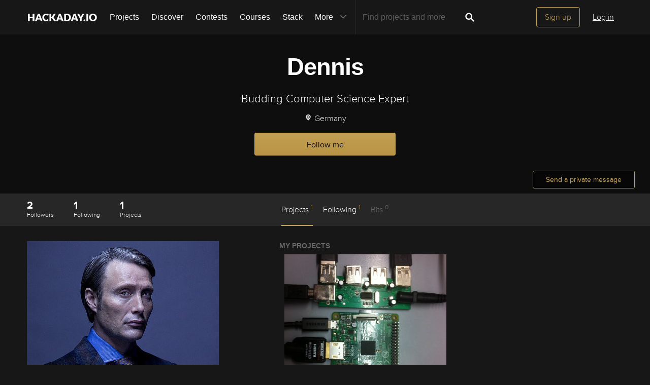

--- FILE ---
content_type: image/svg+xml; charset=utf-8
request_url: https://hackaday.io/captcha.jpg
body_size: 2378
content:
<svg xmlns="http://www.w3.org/2000/svg" width="110" height="40" viewBox="0,0,110,40"><rect width="100%" height="100%" fill="rgb(23,23,23)"/><path d="M15 29 C50 27,72 28,95 9" stroke="#d9648b" fill="none"/><path d="M2 37 C40 13,70 3,104 4" stroke="#69ed7c" fill="none"/><path d="M12 14 C62 18,35 4,98 29" stroke="#2adac3" fill="none"/><path fill="rgb(193,159,84)" d="M16.96 10.16L13.72 10.17L13.79 16.73L17.15 16.84L16.96 10.16ZM12.24 7.07L18.66 6.98L18.58 10.15L20.24 10.19L20.23 23.18L18.69 23.26L18.67 26.49L17.04 26.49L17.15 29.84L12.11 29.68L12.20 26.52L15.37 26.44L15.39 23.21L17.02 23.21L17.05 20.00L12.26 20.08L12.20 16.77L10.55 16.75L10.62 10.32L12.25 10.32L12.16 6.98"/><path fill="rgb(193,159,84)" d="M25.93 26.44L26.06 20.08L29.22 19.99L29.14 26.41L32.57 26.59L32.39 10.16L30.87 10.26L30.88 7.02L35.72 6.99L35.82 28.21L34.11 28.12L34.08 29.72L27.67 29.81L27.64 26.53L26.07 26.58"/><path fill="rgb(193,159,84)" d="M46.24 6.95L47.90 6.99L48.00 13.59L51.21 13.55L51.19 16.78L47.94 16.78L47.85 26.44L49.60 26.56L49.62 23.33L51.23 23.32L51.06 26.40L49.60 26.57L49.53 29.75L46.19 29.65L46.23 26.45L44.60 26.44L44.71 16.80L43.11 16.82L43.02 13.48L44.69 13.53L44.64 10.23L46.30 10.26L46.24 6.95"/><path fill="rgb(193,159,84)" d="M55.23 23.27L55.16 13.45L56.87 13.53L56.91 10.33L58.43 10.22L58.44 6.98L64.89 6.93L64.92 10.21L66.67 10.33L66.63 13.54L63.37 13.53L63.32 10.23L60.12 10.28L60.10 13.51L58.56 13.60L58.52 23.30L60.19 23.35L60.17 26.58L63.27 26.43L63.32 23.23L66.67 23.33L66.54 26.45L64.91 26.44L64.92 29.71L58.42 29.71L58.40 26.44L56.82 26.49L56.77 23.18L55.27 23.31"/><path fill="rgb(193,159,84)" d="M70.61 29.72L70.71 7.06L73.92 7.02L73.86 10.22L75.46 10.19L75.56 13.54L77.12 13.48L77.06 16.66L78.69 16.67L78.86 7.10L82.09 7.08L82.01 29.74L78.73 29.71L78.70 23.18L77.13 23.24L77.10 19.95L75.44 19.92L75.53 16.76L73.80 16.66L73.85 29.70L70.73 29.84"/><path fill="rgb(193,159,84)" d="M94.24 10.30L90.86 10.17L90.86 16.66L94.26 16.82L94.15 10.20ZM86.04 29.71L86.15 26.58L87.64 26.45L87.72 10.28L86.02 10.19L86.02 6.95L95.90 7.08L95.74 10.17L97.50 10.30L97.50 16.81L95.79 16.72L95.85 23.28L97.44 23.25L97.42 26.47L99.04 26.47L99.04 29.72L95.82 29.75L95.85 26.52L94.20 26.50L94.24 23.29L92.58 23.26L92.61 20.04L90.86 19.91L90.99 26.55L92.64 26.57L92.53 29.71L86.14 29.82"/></svg>